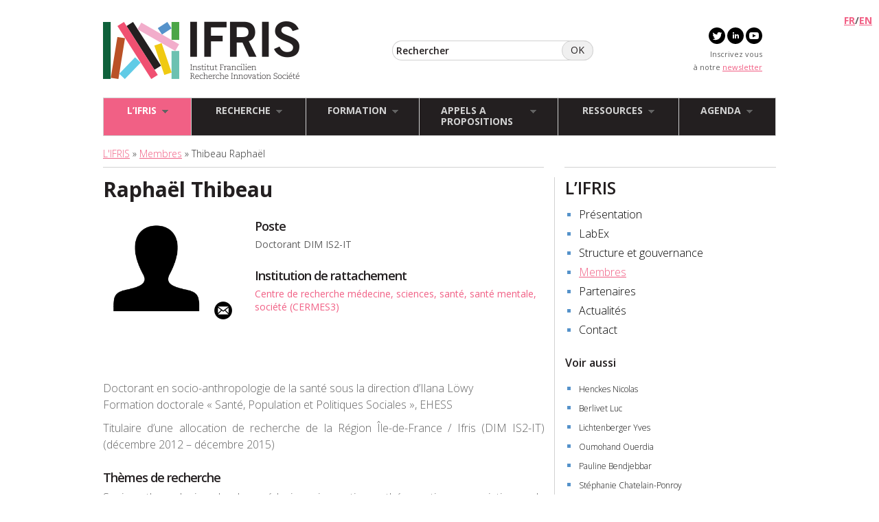

--- FILE ---
content_type: text/html; charset=UTF-8
request_url: https://ifris.org/membre/thibeau-raphael/
body_size: 9579
content:
<!DOCTYPE html>
<!--[if lt IE 7 ]> <html dir="ltr" lang="fr-FR" class="no-js ie6"> <![endif]-->
<!--[if IE 7 ]>    <html dir="ltr" lang="fr-FR" class="no-js ie7"> <![endif]-->
<!--[if IE 8 ]>    <html dir="ltr" lang="fr-FR" class="no-js ie8"> <![endif]-->
<!--[if IE 9 ]>    <html dir="ltr" lang="fr-FR" class="no-js ie9"> <![endif]-->
<!--[if (gt IE 9)|!(IE)]><!-->
<html dir="ptr" lang="lang="fr-FR"" class="no-js"> <!--<![endif]-->

<head>
	<meta charset="UTF-8">
	<title>Thibeau Raphaël - L&#039;IFRISL&#039;IFRIS</title>
	<meta name="description" content="Thibeau Raphaël" />
	<link rel="profile" href="http://gmpg.org/xfn/11" />
	<!--[if lt IE 9]><script src="https://ifris.org/wp-content/themes/ifris/js/html5shiv.js"></script><![endif]-->
	<meta name='robots' content='max-image-preview:large' />
<link rel="alternate" hreflang="fr" href="https://ifris.org/membre/thibeau-raphael/" />
<link rel="alternate" hreflang="en" href="https://ifris.org/en/membre/thibeau-raphael-2/" />

<!-- This site is optimized with the Yoast SEO plugin v12.9.1 - https://yoast.com/wordpress/plugins/seo/ -->
<meta name="robots" content="max-snippet:-1, max-image-preview:large, max-video-preview:-1"/>
<link rel="canonical" href="https://ifris.org/membre/thibeau-raphael/" />
<meta property="og:locale" content="fr_FR" />
<meta property="og:type" content="article" />
<meta property="og:title" content="Thibeau Raphaël - L&#039;IFRIS" />
<meta property="og:description" content="Doctorant en socio-anthropologie de la santé sous la direction d’Ilana Löwy Formation doctorale « Santé, Population et Politiques Sociales », EHESS Titulaire d’une allocation de recherche de la Région Île-de-France / Ifris (DIM IS2-IT) (décembre 2012 &#8211; décembre 2015) Thèmes de recherche Socio-anthropologie de la médecine, innovations thérapeutiques, variations du développement sexuel, bioéthique. Thèse en cours Innovations &hellip;" />
<meta property="og:url" content="https://ifris.org/membre/thibeau-raphael/" />
<meta property="og:site_name" content="L&#039;IFRIS" />
<meta name="twitter:card" content="summary_large_image" />
<meta name="twitter:description" content="Doctorant en socio-anthropologie de la santé sous la direction d’Ilana Löwy Formation doctorale « Santé, Population et Politiques Sociales », EHESS Titulaire d’une allocation de recherche de la Région Île-de-France / Ifris (DIM IS2-IT) (décembre 2012 &#8211; décembre 2015) Thèmes de recherche Socio-anthropologie de la médecine, innovations thérapeutiques, variations du développement sexuel, bioéthique. Thèse en cours Innovations [&hellip;]" />
<meta name="twitter:title" content="Thibeau Raphaël - L&#039;IFRIS" />
<script type='application/ld+json' class='yoast-schema-graph yoast-schema-graph--main'>{"@context":"https://schema.org","@graph":[{"@type":"WebSite","@id":"https://ifris.org/#website","url":"https://ifris.org/","name":"L&#039;IFRIS","description":"Institut Francilien Recherche Innovation Soci\u00e9t\u00e9","potentialAction":{"@type":"SearchAction","target":"https://ifris.org/?s={search_term_string}","query-input":"required name=search_term_string"}},{"@type":"WebPage","@id":"https://ifris.org/membre/thibeau-raphael/#webpage","url":"https://ifris.org/membre/thibeau-raphael/","inLanguage":"fr-FR","name":"Thibeau Rapha\u00ebl - L&#039;IFRIS","isPartOf":{"@id":"https://ifris.org/#website"},"datePublished":"2014-07-04T14:33:11+00:00","dateModified":"2016-08-25T08:52:39+00:00"}]}</script>
<!-- / Yoast SEO plugin. -->

<link rel='dns-prefetch' href='//s.w.org' />
<link rel='stylesheet' id='wp-block-library-css'  href='https://ifris.org/wp-includes/css/dist/block-library/style.min.css?ver=537b2718b9f70ecbce930c591e1f00e3' type='text/css' media='all' />
<style id='global-styles-inline-css' type='text/css'>
body{--wp--preset--color--black: #000000;--wp--preset--color--cyan-bluish-gray: #abb8c3;--wp--preset--color--white: #ffffff;--wp--preset--color--pale-pink: #f78da7;--wp--preset--color--vivid-red: #cf2e2e;--wp--preset--color--luminous-vivid-orange: #ff6900;--wp--preset--color--luminous-vivid-amber: #fcb900;--wp--preset--color--light-green-cyan: #7bdcb5;--wp--preset--color--vivid-green-cyan: #00d084;--wp--preset--color--pale-cyan-blue: #8ed1fc;--wp--preset--color--vivid-cyan-blue: #0693e3;--wp--preset--color--vivid-purple: #9b51e0;--wp--preset--gradient--vivid-cyan-blue-to-vivid-purple: linear-gradient(135deg,rgba(6,147,227,1) 0%,rgb(155,81,224) 100%);--wp--preset--gradient--light-green-cyan-to-vivid-green-cyan: linear-gradient(135deg,rgb(122,220,180) 0%,rgb(0,208,130) 100%);--wp--preset--gradient--luminous-vivid-amber-to-luminous-vivid-orange: linear-gradient(135deg,rgba(252,185,0,1) 0%,rgba(255,105,0,1) 100%);--wp--preset--gradient--luminous-vivid-orange-to-vivid-red: linear-gradient(135deg,rgba(255,105,0,1) 0%,rgb(207,46,46) 100%);--wp--preset--gradient--very-light-gray-to-cyan-bluish-gray: linear-gradient(135deg,rgb(238,238,238) 0%,rgb(169,184,195) 100%);--wp--preset--gradient--cool-to-warm-spectrum: linear-gradient(135deg,rgb(74,234,220) 0%,rgb(151,120,209) 20%,rgb(207,42,186) 40%,rgb(238,44,130) 60%,rgb(251,105,98) 80%,rgb(254,248,76) 100%);--wp--preset--gradient--blush-light-purple: linear-gradient(135deg,rgb(255,206,236) 0%,rgb(152,150,240) 100%);--wp--preset--gradient--blush-bordeaux: linear-gradient(135deg,rgb(254,205,165) 0%,rgb(254,45,45) 50%,rgb(107,0,62) 100%);--wp--preset--gradient--luminous-dusk: linear-gradient(135deg,rgb(255,203,112) 0%,rgb(199,81,192) 50%,rgb(65,88,208) 100%);--wp--preset--gradient--pale-ocean: linear-gradient(135deg,rgb(255,245,203) 0%,rgb(182,227,212) 50%,rgb(51,167,181) 100%);--wp--preset--gradient--electric-grass: linear-gradient(135deg,rgb(202,248,128) 0%,rgb(113,206,126) 100%);--wp--preset--gradient--midnight: linear-gradient(135deg,rgb(2,3,129) 0%,rgb(40,116,252) 100%);--wp--preset--duotone--dark-grayscale: url('#wp-duotone-dark-grayscale');--wp--preset--duotone--grayscale: url('#wp-duotone-grayscale');--wp--preset--duotone--purple-yellow: url('#wp-duotone-purple-yellow');--wp--preset--duotone--blue-red: url('#wp-duotone-blue-red');--wp--preset--duotone--midnight: url('#wp-duotone-midnight');--wp--preset--duotone--magenta-yellow: url('#wp-duotone-magenta-yellow');--wp--preset--duotone--purple-green: url('#wp-duotone-purple-green');--wp--preset--duotone--blue-orange: url('#wp-duotone-blue-orange');--wp--preset--font-size--small: 13px;--wp--preset--font-size--medium: 20px;--wp--preset--font-size--large: 36px;--wp--preset--font-size--x-large: 42px;}.has-black-color{color: var(--wp--preset--color--black) !important;}.has-cyan-bluish-gray-color{color: var(--wp--preset--color--cyan-bluish-gray) !important;}.has-white-color{color: var(--wp--preset--color--white) !important;}.has-pale-pink-color{color: var(--wp--preset--color--pale-pink) !important;}.has-vivid-red-color{color: var(--wp--preset--color--vivid-red) !important;}.has-luminous-vivid-orange-color{color: var(--wp--preset--color--luminous-vivid-orange) !important;}.has-luminous-vivid-amber-color{color: var(--wp--preset--color--luminous-vivid-amber) !important;}.has-light-green-cyan-color{color: var(--wp--preset--color--light-green-cyan) !important;}.has-vivid-green-cyan-color{color: var(--wp--preset--color--vivid-green-cyan) !important;}.has-pale-cyan-blue-color{color: var(--wp--preset--color--pale-cyan-blue) !important;}.has-vivid-cyan-blue-color{color: var(--wp--preset--color--vivid-cyan-blue) !important;}.has-vivid-purple-color{color: var(--wp--preset--color--vivid-purple) !important;}.has-black-background-color{background-color: var(--wp--preset--color--black) !important;}.has-cyan-bluish-gray-background-color{background-color: var(--wp--preset--color--cyan-bluish-gray) !important;}.has-white-background-color{background-color: var(--wp--preset--color--white) !important;}.has-pale-pink-background-color{background-color: var(--wp--preset--color--pale-pink) !important;}.has-vivid-red-background-color{background-color: var(--wp--preset--color--vivid-red) !important;}.has-luminous-vivid-orange-background-color{background-color: var(--wp--preset--color--luminous-vivid-orange) !important;}.has-luminous-vivid-amber-background-color{background-color: var(--wp--preset--color--luminous-vivid-amber) !important;}.has-light-green-cyan-background-color{background-color: var(--wp--preset--color--light-green-cyan) !important;}.has-vivid-green-cyan-background-color{background-color: var(--wp--preset--color--vivid-green-cyan) !important;}.has-pale-cyan-blue-background-color{background-color: var(--wp--preset--color--pale-cyan-blue) !important;}.has-vivid-cyan-blue-background-color{background-color: var(--wp--preset--color--vivid-cyan-blue) !important;}.has-vivid-purple-background-color{background-color: var(--wp--preset--color--vivid-purple) !important;}.has-black-border-color{border-color: var(--wp--preset--color--black) !important;}.has-cyan-bluish-gray-border-color{border-color: var(--wp--preset--color--cyan-bluish-gray) !important;}.has-white-border-color{border-color: var(--wp--preset--color--white) !important;}.has-pale-pink-border-color{border-color: var(--wp--preset--color--pale-pink) !important;}.has-vivid-red-border-color{border-color: var(--wp--preset--color--vivid-red) !important;}.has-luminous-vivid-orange-border-color{border-color: var(--wp--preset--color--luminous-vivid-orange) !important;}.has-luminous-vivid-amber-border-color{border-color: var(--wp--preset--color--luminous-vivid-amber) !important;}.has-light-green-cyan-border-color{border-color: var(--wp--preset--color--light-green-cyan) !important;}.has-vivid-green-cyan-border-color{border-color: var(--wp--preset--color--vivid-green-cyan) !important;}.has-pale-cyan-blue-border-color{border-color: var(--wp--preset--color--pale-cyan-blue) !important;}.has-vivid-cyan-blue-border-color{border-color: var(--wp--preset--color--vivid-cyan-blue) !important;}.has-vivid-purple-border-color{border-color: var(--wp--preset--color--vivid-purple) !important;}.has-vivid-cyan-blue-to-vivid-purple-gradient-background{background: var(--wp--preset--gradient--vivid-cyan-blue-to-vivid-purple) !important;}.has-light-green-cyan-to-vivid-green-cyan-gradient-background{background: var(--wp--preset--gradient--light-green-cyan-to-vivid-green-cyan) !important;}.has-luminous-vivid-amber-to-luminous-vivid-orange-gradient-background{background: var(--wp--preset--gradient--luminous-vivid-amber-to-luminous-vivid-orange) !important;}.has-luminous-vivid-orange-to-vivid-red-gradient-background{background: var(--wp--preset--gradient--luminous-vivid-orange-to-vivid-red) !important;}.has-very-light-gray-to-cyan-bluish-gray-gradient-background{background: var(--wp--preset--gradient--very-light-gray-to-cyan-bluish-gray) !important;}.has-cool-to-warm-spectrum-gradient-background{background: var(--wp--preset--gradient--cool-to-warm-spectrum) !important;}.has-blush-light-purple-gradient-background{background: var(--wp--preset--gradient--blush-light-purple) !important;}.has-blush-bordeaux-gradient-background{background: var(--wp--preset--gradient--blush-bordeaux) !important;}.has-luminous-dusk-gradient-background{background: var(--wp--preset--gradient--luminous-dusk) !important;}.has-pale-ocean-gradient-background{background: var(--wp--preset--gradient--pale-ocean) !important;}.has-electric-grass-gradient-background{background: var(--wp--preset--gradient--electric-grass) !important;}.has-midnight-gradient-background{background: var(--wp--preset--gradient--midnight) !important;}.has-small-font-size{font-size: var(--wp--preset--font-size--small) !important;}.has-medium-font-size{font-size: var(--wp--preset--font-size--medium) !important;}.has-large-font-size{font-size: var(--wp--preset--font-size--large) !important;}.has-x-large-font-size{font-size: var(--wp--preset--font-size--x-large) !important;}
</style>
<link rel='stylesheet' id='wpml-cms-nav-css-css'  href='https://ifris.org/wp-content/plugins/wpml-cms-nav/res/css/navigation.css?ver=1.4.24' type='text/css' media='all' />
<link rel='stylesheet' id='cms-navigation-style-base-css'  href='https://ifris.org/wp-content/plugins/wpml-cms-nav/res/css/cms-navigation-base.css?ver=1.4.24' type='text/css' media='screen' />
<link rel='stylesheet' id='cms-navigation-style-css'  href='https://ifris.org/wp-content/plugins/wpml-cms-nav/res/css/cms-navigation.css?ver=1.4.24' type='text/css' media='screen' />
<link rel='stylesheet' id='wp-pagenavi-css'  href='https://ifris.org/wp-content/plugins/wp-pagenavi/pagenavi-css.css?ver=2.70' type='text/css' media='all' />
<script type='text/javascript' src='//ifris.org/wp-content/plugins/sitepress-multilingual-cms/templates/language-switchers/legacy-dropdown/script.js?ver=1' id='wpml-legacy-dropdown-0-js'></script>
<script type='text/javascript' src='https://ifris.org/wp-includes/js/jquery/jquery.min.js?ver=3.6.0' id='jquery-core-js'></script>
<script type='text/javascript' src='https://ifris.org/wp-includes/js/jquery/jquery-migrate.min.js?ver=3.3.2' id='jquery-migrate-js'></script>
<link rel="https://api.w.org/" href="https://ifris.org/wp-json/" /><link rel="EditURI" type="application/rsd+xml" title="RSD" href="https://ifris.org/xmlrpc.php?rsd" />
<link rel='shortlink' href='https://ifris.org/?p=3728' />
<link rel="alternate" type="application/json+oembed" href="https://ifris.org/wp-json/oembed/1.0/embed?url=https%3A%2F%2Fifris.org%2Fmembre%2Fthibeau-raphael%2F" />
<link rel="alternate" type="text/xml+oembed" href="https://ifris.org/wp-json/oembed/1.0/embed?url=https%3A%2F%2Fifris.org%2Fmembre%2Fthibeau-raphael%2F&#038;format=xml" />
<meta name="generator" content="WPML ver:4.2.6 stt:1,4;" />
	<link media="all" rel="stylesheet" href="https://ifris.org/wp-content/themes/ifris/style.css">
	<link href='https://fonts.googleapis.com/css?family=Open+Sans:400,300italic,400italic,600,700,600italic,700italic,800,300' rel='stylesheet' type='text/css'>
	<script src="https://ifris.org/wp-content/themes/ifris/js/jquery.main.js"></script>
	<script src="https://ifris.org/wp-content/themes/ifris/js/responsiveslide.js"></script>
	<style type="text/css">
		.logo {
			background: url(https://ifris.org/wp-content/themes/ifris/images/logo_fr.png) no-repeat;
		}
	</style>

	<link rel="icon" href="https://ifris.org/wp-content/themes/ifris/images/favicon.png" type="image/png" />
	<meta name="google-site-verification" content="sj8uDgNO7OkxJpwKHz830M7Ht5s7J7PN_lDn5IyBxXI" />

</head>

<body>
	<div id="wrapper">
		<header id="header" role="banner">
			<div class="header-holder">

				<h1 class="logo">
					<a href="https://ifris.org">IFRIS - Institut Francilien Recherche Innovation Société</a>
				</h1>


				<form action="/" class="search-form">
					<fieldset>
						<div class="row">
							<input type="search" placeholder="Rechercher" name="s">
							<input type="hidden" name="lang" value="fr" />
							<input type="submit" value="ok">
						</div>
					</fieldset>
				</form>





				<div class="social">

					<a href="//twitter.com/_IFRIS"><svg xmlns="http://www.w3.org/2000/svg" width="24" height="24" viewBox="0 0 24 24">
							<path d="M12 0c-6.627 0-12 5.373-12 12s5.373 12 12 12 12-5.373 12-12-5.373-12-12-12zm6.066 9.645c.183 4.04-2.83 8.544-8.164 8.544-1.622 0-3.131-.476-4.402-1.291 1.524.18 3.045-.244 4.252-1.189-1.256-.023-2.317-.854-2.684-1.995.451.086.895.061 1.298-.049-1.381-.278-2.335-1.522-2.304-2.853.388.215.83.344 1.301.359-1.279-.855-1.641-2.544-.889-3.835 1.416 1.738 3.533 2.881 5.92 3.001-.419-1.796.944-3.527 2.799-3.527.825 0 1.572.349 2.096.907.654-.128 1.27-.368 1.824-.697-.215.671-.67 1.233-1.263 1.589.581-.07 1.135-.224 1.649-.453-.384.578-.87 1.084-1.433 1.489z" />
						</svg></a>

					<a href="//linkedin.com/company/ifris-institut-francilien-recherche-innovation-soci%C3%A9t%C3%A9/"><svg xmlns="http://www.w3.org/2000/svg" width="24" height="24" viewBox="0 0 24 24">
							<path d="M12 0c-6.627 0-12 5.373-12 12s5.373 12 12 12 12-5.373 12-12-5.373-12-12-12zm-2 16h-2v-6h2v6zm-1-6.891c-.607 0-1.1-.496-1.1-1.109 0-.612.492-1.109 1.1-1.109s1.1.497 1.1 1.109c0 .613-.493 1.109-1.1 1.109zm8 6.891h-1.998v-2.861c0-1.881-2.002-1.722-2.002 0v2.861h-2v-6h2v1.093c.872-1.616 4-1.736 4 1.548v3.359z" />
						</svg></a>

					<a href="//youtube.com/channel/UC0ooGxpP6wKJ_XaZrzGEkkQ"><svg xmlns="http://www.w3.org/2000/svg" width="24" height="24" viewBox="0 0 24 24">
							<path d="M12 0c-6.627 0-12 5.373-12 12s5.373 12 12 12 12-5.373 12-12-5.373-12-12-12zm4.441 16.892c-2.102.144-6.784.144-8.883 0-2.276-.156-2.541-1.27-2.558-4.892.017-3.629.285-4.736 2.558-4.892 2.099-.144 6.782-.144 8.883 0 2.277.156 2.541 1.27 2.559 4.892-.018 3.629-.285 4.736-2.559 4.892zm-6.441-7.234l4.917 2.338-4.917 2.346v-4.684z" />
						</svg></a>

					<br />Inscrivez vous <br />à notre <a href="javascript:;" onclick="jQuery('html,body').animate({scrollTop: jQuery('#mc_embed_signup').offset().top-40}, 'slow');">newsletter</a>

				</div>








				<ul class="language-list" style="position:fixed;top:10px;right:10px">

					<a href="/">FR</a>/<a href="/en">EN</a>				</ul>





			</div>
			
			<nav class="nav-holder" role="navigation"><ul id="nav" class=""><li id='menu-item-35'  class="menu-item menu-item-type-custom menu-item-object-custom menu-item-has-children current-menu-ancestor current-menu-parent"><a  href="#"><span>L&rsquo;IFRIS</span><img src="https://ifris.org/wp-content/themes/ifris/images/bg-nav.png" width="9" height="5" alt=""></a>
<ul class="sub-menu">
<li id='menu-item-57'  class="menu-item menu-item-type-post_type menu-item-object-page"><a  href="https://ifris.org/presentation/">Présentation</a></li>
<li id='menu-item-129'  class="menu-item menu-item-type-post_type menu-item-object-page"><a  href="https://ifris.org/labex/">LabEx</a></li>
<li id='menu-item-126'  class="menu-item menu-item-type-post_type menu-item-object-page"><a  href="https://ifris.org/structure-et-gouvernance/">Structure et gouvernance</a></li>
<li id='menu-item-243'  class="menu-item menu-item-type-custom menu-item-object-custom current-menu-item"><a  href="/membres">Membres</a></li>
<li id='menu-item-559'  class="menu-item menu-item-type-custom menu-item-object-custom"><a  href="/fiches/partenaires/">Partenaires</a></li>
<li id='menu-item-208'  class="menu-item menu-item-type-custom menu-item-object-custom"><a  href="/actualites/">Actualités</a></li>
<li id='menu-item-124'  class="menu-item menu-item-type-post_type menu-item-object-page"><a  href="https://ifris.org/contact/">Contact</a></li>
</ul>
</li>
<li id='menu-item-36'  class="menu-item menu-item-type-custom menu-item-object-custom menu-item-has-children"><a  href="#"><span>RECHERCHE</span><img src="https://ifris.org/wp-content/themes/ifris/images/bg-nav.png" width="9" height="5" alt=""></a>
<ul class="sub-menu">
<li id='menu-item-277'  class="menu-item menu-item-type-post_type menu-item-object-page"><a  href="https://ifris.org/orientations-de-recherche-strategique/">Orientations de recherche stratégique</a></li>
<li id='menu-item-302'  class="menu-item menu-item-type-custom menu-item-object-custom"><a  href="/recherches/projets-de-recherche/">Projets de recherche</a></li>
<li id='menu-item-276'  class="menu-item menu-item-type-post_type menu-item-object-page"><a  href="https://ifris.org/plateforme-digitale-cortext/">Plateforme digitale CorTexT de l’unité LISIS</a></li>
<li id='menu-item-305'  class="menu-item menu-item-type-custom menu-item-object-custom"><a  href="/recherches/seminaires-de-recherche/">Séminaires de recherche</a></li>
</ul>
</li>
<li id='menu-item-37'  class="menu-item menu-item-type-custom menu-item-object-custom menu-item-has-children"><a  href="#"><span>FORMATION</span><img src="https://ifris.org/wp-content/themes/ifris/images/bg-nav.png" width="9" height="5" alt=""></a>
<ul class="sub-menu">
<li id='menu-item-290'  class="menu-item menu-item-type-post_type menu-item-object-page"><a  href="https://ifris.org/la-formation-a-lifris/">La formation à l&rsquo;IFRIS</a></li>
<li id='menu-item-7364'  class="menu-item menu-item-type-post_type menu-item-object-page"><a  href="https://ifris.org/ecole-doctorale/">Ecole thématique doctorale 2024</a></li>
<li id='menu-item-288'  class="menu-item menu-item-type-post_type menu-item-object-page"><a  href="https://ifris.org/les-masters/">Masters</a></li>
<li id='menu-item-317'  class="menu-item menu-item-type-custom menu-item-object-custom"><a  href="/theses/">Doctorats</a></li>
<li id='menu-item-523'  class="menu-item menu-item-type-custom menu-item-object-custom"><a  href="/appels/circulation-jeunes-chercheurs/">Circulation jeunes chercheurs</a></li>
</ul>
</li>
<li id='menu-item-38'  class="menu-item menu-item-type-custom menu-item-object-custom menu-item-has-children"><a  href="#"><span>APPELS A PROPOSITIONS</span><img src="https://ifris.org/wp-content/themes/ifris/images/bg-nav.png" width="9" height="5" alt=""></a>
<ul class="sub-menu">
<li id='menu-item-348'  class="menu-item menu-item-type-custom menu-item-object-custom"><a  href="/appel/appel-projets-de-recherches-exploratoires">Projets de recherches exploratoires</a></li>
<li id='menu-item-349'  class="menu-item menu-item-type-custom menu-item-object-custom"><a  href="/appel/appel-permanent-a-seminaires-colloques-et-tables-rondes">Projets de séminaires de recherche</a></li>
<li id='menu-item-9127'  class="menu-item menu-item-type-post_type menu-item-object-appel"><a  href="https://ifris.org/appel/appel-manifestations-scientifiques/">Manifestations scientifiques</a></li>
<li id='menu-item-350'  class="menu-item menu-item-type-custom menu-item-object-custom"><a  href="/appels/bourses-doctorales">Bourses doctorales</a></li>
<li id='menu-item-351'  class="menu-item menu-item-type-custom menu-item-object-custom"><a  href="/appels/bourses-post-doctorales">Bourses post-doctorales</a></li>
<li id='menu-item-9153'  class="menu-item menu-item-type-post_type menu-item-object-appel"><a  href="https://ifris.org/appel/soutien-pour-la-participation-a-des-conferences-internationales/">Participation à des conférences internationales</a></li>
<li id='menu-item-9159'  class="menu-item menu-item-type-post_type menu-item-object-appel"><a  href="https://ifris.org/appel/ateliers-internationaux-de-formation-par-la-recherche/">Atelier d’écriture collective</a></li>
<li id='menu-item-354'  class="menu-item menu-item-type-custom menu-item-object-custom"><a  href="/appels/autres">Autres appels</a></li>
</ul>
</li>
<li id='menu-item-40'  class="menu-item menu-item-type-custom menu-item-object-custom menu-item-has-children"><a  href="#"><span>RESSOURCES</span><img src="https://ifris.org/wp-content/themes/ifris/images/bg-nav.png" width="9" height="5" alt=""></a>
<ul class="sub-menu">
<li id='menu-item-9230'  class="menu-item menu-item-type-custom menu-item-object-custom"><a  title="Les matinales" href="/agendas/matinales">Les matinales</a></li>
<li id='menu-item-9794'  class="menu-item menu-item-type-custom menu-item-object-custom"><a  href="/notes">Notes de recherche</a></li>
<li id='menu-item-561'  class="menu-item menu-item-type-custom menu-item-object-custom"><a  href="/fiches/sites-des-equipes-de-lifris">Sites des équipes de l&rsquo;Ifris</a></li>
</ul>
</li>
<li id='menu-item-41'  class="menu-item menu-item-type-custom menu-item-object-custom menu-item-has-children"><a  href="#"><span>AGENDA</span><img src="https://ifris.org/wp-content/themes/ifris/images/bg-nav.png" width="9" height="5" alt=""></a>
<ul class="sub-menu">
<li id='menu-item-575'  class="menu-item menu-item-type-custom menu-item-object-custom"><a  href="/agendas">Evénements à venir</a></li>
<li id='menu-item-576'  class="menu-item menu-item-type-custom menu-item-object-custom"><a  href="/agendas/past">Evénements passés</a></li>
</ul>
</li>
</ul></nav>
		</header>

		<div id="breadcrumb" class="menu" style="max-width:650px"><a href="https://ifris.org">L&#039;IFRIS</a> » <a href="/membres">Membres</a> » Thibeau Raphaël</div>

<div id="main">

	<section id="content" class="same-height">
		<div class="content-page">

			
				<article id="post-3728">


					<header class="entry-header">
						<h2>Raphaël Thibeau</h2>
					</header><!-- .entry-header -->

					<div class="entry-content">

						<div class="alignleft">
							<img src="/wp-content/themes/ifris/images/user-icon.png"  width="155" />

							
							

							<a target="_blank" href="mailto:at.raphael@orange.fr"><img src="https://ifris.org/wp-content/themes/ifris/images/email-icon.png" width="32" /></a>
							

						</div>

						<h3 style="margin-bottom:0px">Poste </h3>
						Doctorant DIM IS2-IT

						<h3 style="margin-bottom:0px">Institution de rattachement </h3>
																			<a href="http://ifris.org/?post_type=fiche&#038;p=1049">Centre de recherche médecine, sciences, santé, santé mentale, société (CERMES3) </a>
						

						<hr style="border:none;margin-bottom:90px" />

						<p style="text-align: justify">Doctorant en socio-anthropologie de la santé sous la direction d’Ilana Löwy<br />
Formation doctorale « Santé, Population et Politiques Sociales », EHESS</p>
<p style="text-align: justify">Titulaire d’une allocation de recherche de la Région Île-de-France / Ifris (DIM IS2-IT) (décembre 2012 &#8211; décembre 2015)</p>
<h3 style="text-align: justify"><b>Thèmes de recherche</b></h3>
<p style="text-align: justify">Socio-anthropologie de la médecine, innovations thérapeutiques, variations du développement sexuel, bioéthique.</p>
<h3 style="text-align: justify"><b>Thèse en cours</b></h3>
<p style="text-align: justify"><em><b>Innovations thérapeutiques, entre dimension technique et sociale de la médecine, entre expertise médicale et implication des patients. La prise en charge des variations du développement sexuel</b></em><b> </b></p>
<p style="text-align: justify">Projet de recherche : les innovations thérapeutiques et leur impact sur les prises en charges médicales des variations du développement sexuel (conditions de personnes nées avec des organes génitaux externes, des gonades et/ou un caryotype variant par rapport aux normes sociales définissant les corps femelles et mâles). Il s’agit d’observer comment les innovations techniques et sociales se développent et transforment les prises en charge, et si elles se traduisent par un changement dans les attentes et la satisfaction des patients.<br />
Une recherche socio-anthropologique sera menée dans trois contextes nationaux dans une perspective comparative (terrains pressentis : France, Suisse, Serbie). Dans le contexte français et serbe, la question des améliorations techniques semble centrale. Pour l’équipe médicale suisse, c’est la voix des patients et des associations réclamant la non-intervention qui semble surtout avoir guidé l’innovation. Dans chacun de ces cas, on constate la dimension expérimentale des pratiques, dont le but est toujours d’améliorer la condition du patient bien qu’elles suivent des voies parfois divergentes.<br />
Ces évolutions posent des enjeux intimes et sociaux pour les patients et leurs familles, mais également des enjeux éthiques pour les praticiens, qui privilégient des dynamiques d’innovations thérapeutiques dans l’intérêt du patient plus ou moins rapides, plus ou moins radicales, et favorisant plus ou moins la communication entre expertise technique et expertise sociale, entre expérience clinique et expérience intime. Ces différentes approches soulèvent la question des rapports entre expertise médicale et contrôle des corps / des identités, des mécanismes de l’innovation thérapeutique face à des demandes sociales, et la modulation de ces demandes en fonction de l’offre technique.</p>
<h3 style="text-align: justify"><b>Parcours universitaire</b></h3>
<ul style="text-align: justify">
<li>2011-2012 : Master 2 de Sciences sociales « Santé, Population et Politiques Sociales », EHESS (Paris), mention Très Bien. Directrice de mémoire : Ilana Löwy. Sujet : « Le corps médical face aux corps intersexués – Etude du « Centre national de référence des maladies rares du développement sexuel »</li>
<li>2010-2011 : Master 1 de Sciences sociales « Santé, Population et Politiques Sociales », EHESS (Paris)</li>
<li>2009-2010 : Licence de Sociologie (mineure Anthropologie), université Paris 8 (Saint-Denis), mention Très Bien</li>
</ul>


						<!-- Attachements -->
		




											</div><!-- .entry-content -->
					<footer class="entry-meta">
						<div style="position:fixed;top:10px;left:10px;"></div>
					</footer><!-- .entry-meta -->
				</article><!-- #post-3728 -->

			
		</div>
	</section>

	<aside id="sidebar" class="same-height">
<ul id="sidebarnav" class=""><li id="menu-item-35" class="menu-item menu-item-type-custom menu-item-object-custom menu-item-has-children menu-item-35 current-menu-ancestor current-menu-parent"><a href="#">L&rsquo;IFRIS</a>
<ul class="sub-menu">
	<li id="menu-item-57" class="menu-item menu-item-type-post_type menu-item-object-page menu-item-57"><a href="https://ifris.org/presentation/">Présentation</a></li>
	<li id="menu-item-129" class="menu-item menu-item-type-post_type menu-item-object-page menu-item-129"><a href="https://ifris.org/labex/">LabEx</a></li>
	<li id="menu-item-126" class="menu-item menu-item-type-post_type menu-item-object-page menu-item-126"><a href="https://ifris.org/structure-et-gouvernance/">Structure et gouvernance</a></li>
	<li id="menu-item-243" class="menu-item menu-item-type-custom menu-item-object-custom menu-item-243 current-menu-item"><a href="/membres">Membres</a></li>
	<li id="menu-item-559" class="menu-item menu-item-type-custom menu-item-object-custom menu-item-559"><a href="/fiches/partenaires/">Partenaires</a></li>
	<li id="menu-item-208" class="menu-item menu-item-type-custom menu-item-object-custom menu-item-208"><a href="/actualites/">Actualités</a></li>
	<li id="menu-item-124" class="menu-item menu-item-type-post_type menu-item-object-page menu-item-124"><a href="https://ifris.org/contact/">Contact</a></li>
</ul>
</li>
</ul>

<ul id="sidebarnav">
<li  style="margin-top:20px;clear:both">
<a href="#" style="font-size:16px">Voir aussi</a>
<ul class="sub-menu">
	<li><a style="font-size:12px;" href="https://ifris.org/membre/henckes-nicolas/">Henckes Nicolas</a></li>
	<li><a style="font-size:12px;" href="https://ifris.org/membre/berlivet-luc/">Berlivet Luc</a></li>
	<li><a style="font-size:12px;" href="https://ifris.org/membre/lichtenberger-yves/">Lichtenberger Yves</a></li>
	<li><a style="font-size:12px;" href="https://ifris.org/membre/oumohand-ouerdia-2/">Oumohand Ouerdia</a></li>
	<li><a style="font-size:12px;" href="https://ifris.org/membre/pauline-bendjebbar/">Pauline Bendjebbar</a></li>
	<li><a style="font-size:12px;" href="https://ifris.org/membre/stephanie-chatelain-ponroy/">Stéphanie Chatelain-Ponroy</a></li>
	<li><a style="font-size:12px;" href="https://ifris.org/membre/ughetto-pascal/">Ughetto Pascal</a></li>
	<li><a style="font-size:12px;" href="https://ifris.org/membre/guennif-samira/">Guennif Samira</a></li>
	<li><a style="font-size:12px;" href="https://ifris.org/membre/coutinet-nathalie-2/">Coutinet Nathalie</a></li>
	<li><a style="font-size:12px;" href="https://ifris.org/membre/lidia-chavinskaia/">Lidia Chavinskaia</a></li>
</ul>
</li>
</ul>






</aside>

	<span class="bg-top"></span>
	<span class="bg-bottom"></span>

</div><!-- eof#main -->
			





			

				<footer id="footer">

					<article class="same-height carte">
						<!--	<iframe
	  width="100%"
	  height="450"
	  frameborder="0" style="border:0"
	  src="https://www.google.com/maps/embed/v1/place?key=AIzaSyAo8d9y1KG0NynYBBmtnBY2eXsblj0i3_I
	    &q=5, boulevard Descartes Champs-sur-Marne 77454 MARNE-LA-VALLÉE&zoom=14" allowfullscreen>
	</iframe>
//-->

						<ul class="normal">
							<li class="footerlogo"><img src="https://ifris.org/wp-content/themes/ifris/images/logo1_N_sans_tagline.png" style="width:150px" /></li>

							<li class="fat">Institut Francilien Recherche, Innovation et Société</li>
							<li class="fat">Université Paris-Est Marne-la-Vallée</li>
							<li>Cité Descartes</li>
							<li>5, boulevard Descartes</li>
							<li>Champs-sur-Marne</li>
							<li>77454 MARNE-LA-VALLÉE Cedex 02</li>
							<li>Téléphone : +33.(0)1.60.95.71.68</li>
							<li>Fax : +33.(0)1.60.95.72.38</li>
						</ul>




					</article>

					<article class="same-height">
						<ul class="sub-menu">
							<li class="section">L'IFRIS</li>

							<li><a href='/presentation/'>Présentation</a></li>

							<li><a href='/labex/'>LabEx</a></li>

							<li><a href='/structure-et-gouvernance/'>Structure et gouvernance</a></li>

							<li><a href='/membres'>Membres</a></li>

							<li><a href='/fiches/partenaires/'>Partenaires</a></li>

							<li><a href='/actualites/'>Actualités</a></li>

							<li><a href='/contact/'>Contact</a></li>

							<li class="section">RECHERCHE</li>

							<li><a href='/orientations-de-recherche-strategique/'>Orientations de recherche stratégique</a></li>

							<li><a href='/recherches/projets-de-recherche/'>Projets de recherche</a></li>

							<li><a href='/plateforme-digitale-cortext/'>Plateforme digitale CorTexT</a></li>

							<li><a href='/recherches/seminaires-de-recherche/'>Séminaires de recherche</a></li>

							<li class="section">FORMATION</li>

							<li><a href='/la-formation-a-lifris/'>La formation à l'IFRIS</a></li>

							<li><a href='/ecole-doctorale/'>Ecole thématique doctorale</a></li>

							<li><a href='/les-masters/'>Masters</a></li>

							<li><a href='/theses/'>Doctorats</a></li>

							<li><a href='/appels/circulation-jeunes-chercheurs/'>Circulation jeunes chercheurs</a></li>


							<li class="section">APPELS A PROPOSITIONS</li>

							<li><a href='/appel/appel-projets-de-recherches-exploratoires'>Projets de recherches exploratoires</a></li>

							<li><a href='/appel/appel-permanent-a-seminaires-colloques-et-tables-rondes'>Projets de séminaires de recherche</a></li>

							<li><a href='/appel/appel-manifestations-scientifiques/'>Manifestations scientifiques</a></li>

							<li><a href='/appels/bourses-doctorales'>Bourses doctorales</a></li>

							<li><a href='/appels/bourses-post-doctorales'>Bourses post-doctorales</a></li>

							<li><a href='/appel/soutien-pour-la-participation-a-des-conferences-internationales/'>Participation à des conférences internationales</a></li>

							<li><a href='/appel/ateliers-internationaux-de-formation-par-la-recherche/'>Ateliers internationaux de formation par la recherche</a></li>

							<li><a href='/appels/dim-is2-it'>Appels à propositions du DIM IS2-IT</a></li>

							<li><a href='/appels/autres'>Autres appels</a></li>



							<li class="section">RESSOURCES</li>

							<li><a href='/publications/'>Publications</a></li>

							<li><a href='/notes/'>Notes de recherche</a></li>

							<li><a href='/fiches/sites-des-equipes-de-lifris'>Sites des équipes de l'Ifris</a></li>

							<li><a href='/medias/'>L'IFRIS dans les médias</a></li>

							<li class="section">AGENDA</li>

							<li><a href='/agendas/matinales'>Les matinales</a></li>

							<li><a href='/agendas'>Evénements</a></li>

							<li><a href='/agendas/past'>Evénements passés</a></li>

						</ul>
					</article>

					<article class="same-height right">




						<!-- Begin MailChimp Signup Form -->
						<div id="mc_embed_signup">
							<form action="https://ifris.us8.list-manage.com/subscribe/post?u=7a01c7e62e5d7312e9cdb6fb1&amp;id=a9104e25db" method="post" id="mc-embedded-subscribe-form" name="mc-embedded-subscribe-form" class="validate" target="_blank" novalidate>
								<div id="mc_embed_signup_scroll">


									<ul class="sub-menu normal ">
										<li class="section">RECEVEZ NOS ACTUALITES</li>
									</ul>
									<div class="mc-field-group">
										<label for="mce-EMAIL">Email
										</label>
										<input type="email" value="" name="EMAIL" class="required email" id="mce-EMAIL">
									</div>
									<div class="mc-field-group">
										<label for="mce-FNAME">Prénom / First Name</label>
										<input type="text" value="" name="FNAME" class="" id="mce-FNAME">
									</div>
									<div class="mc-field-group">
										<label for="mce-LNAME">Nom / Last Name</label>
										<input type="text" value="" name="LNAME" class="" id="mce-LNAME">
									</div>
									<div id="mce-responses" class="clear">
										<div class="response" id="mce-error-response" style="display:none"></div>
										<div class="response" id="mce-success-response" style="display:none"></div>
									</div> <!-- real people should not fill this in and expect good things - do not remove this or risk form bot signups-->
									<div style="position: absolute; left: -5000px;" aria-hidden="true"><input type="text" name="b_7a01c7e62e5d7312e9cdb6fb1_a9104e25db" tabindex="-1" value=""></div>
									<div class="clear"><input type="submit" value="S'abonner" name="subscribe" id="mc-embedded-subscribe" class="button"></div>
								</div>
							</form>
						</div>

						<!--End mc_embed_signup-->



						<!--End mc_embed_signup-->





						Suivez nous <br />
						<a href="//twitter.com/_IFRIS"><svg xmlns="http://www.w3.org/2000/svg" width="24" height="24" viewBox="0 0 24 24">
								<path d="M12 0c-6.627 0-12 5.373-12 12s5.373 12 12 12 12-5.373 12-12-5.373-12-12-12zm6.066 9.645c.183 4.04-2.83 8.544-8.164 8.544-1.622 0-3.131-.476-4.402-1.291 1.524.18 3.045-.244 4.252-1.189-1.256-.023-2.317-.854-2.684-1.995.451.086.895.061 1.298-.049-1.381-.278-2.335-1.522-2.304-2.853.388.215.83.344 1.301.359-1.279-.855-1.641-2.544-.889-3.835 1.416 1.738 3.533 2.881 5.92 3.001-.419-1.796.944-3.527 2.799-3.527.825 0 1.572.349 2.096.907.654-.128 1.27-.368 1.824-.697-.215.671-.67 1.233-1.263 1.589.581-.07 1.135-.224 1.649-.453-.384.578-.87 1.084-1.433 1.489z" />
							</svg></a>

						<a href="//linkedin.com/company/ifris-institut-francilien-recherche-innovation-soci%C3%A9t%C3%A9/"><svg xmlns="http://www.w3.org/2000/svg" width="24" height="24" viewBox="0 0 24 24">
								<path d="M12 0c-6.627 0-12 5.373-12 12s5.373 12 12 12 12-5.373 12-12-5.373-12-12-12zm-2 16h-2v-6h2v6zm-1-6.891c-.607 0-1.1-.496-1.1-1.109 0-.612.492-1.109 1.1-1.109s1.1.497 1.1 1.109c0 .613-.493 1.109-1.1 1.109zm8 6.891h-1.998v-2.861c0-1.881-2.002-1.722-2.002 0v2.861h-2v-6h2v1.093c.872-1.616 4-1.736 4 1.548v3.359z" />
							</svg></a>

						<a href="//youtube.com/channel/UC0ooGxpP6wKJ_XaZrzGEkkQ"><svg xmlns="http://www.w3.org/2000/svg" width="24" height="24" viewBox="0 0 24 24">
								<path d="M12 0c-6.627 0-12 5.373-12 12s5.373 12 12 12 12-5.373 12-12-5.373-12-12-12zm4.441 16.892c-2.102.144-6.784.144-8.883 0-2.276-.156-2.541-1.27-2.558-4.892.017-3.629.285-4.736 2.558-4.892 2.099-.144 6.782-.144 8.883 0 2.277.156 2.541 1.27 2.559 4.892-.018 3.629-.285 4.736-2.559 4.892zm-6.441-7.234l4.917 2.338-4.917 2.346v-4.684z" />
							</svg></a>



						<ul class="sub-menu normal partenaires">
							<li class="section">NOS PARTENAIRES</li>
							<li><a href='http://koyre.ehess.fr/'>CAK</a></li>
							<li><a href='https://www.univ-paris13.fr/Tout/cepn/'>CEPN</a></li>
							<li><a href='http://www.cermes3.cnrs.fr/fr/'>Cermes 3</a></li>
							<li><a href='https://latts.fr/'>LATTS</a></li>
							<li><a href='http://ceped.org/'>CEPED</a></li>
							<li><a href='http://www.paloc.fr/index.php/en/'>PALOC</a></li>
							<li><a href='http://umr-lisis.fr/'>LISIS</a></li>
							<li><a href='http://lise-cnrs.cnam.fr/'>LISE</a></li>
							<li><a href='http://lirsa.cnam.fr/'>LIRSA</a></li>
							<li><a href='http://technique-societe.cnam.fr/'>HT2S</a></li>
						</ul>


					</article>

					<div class="credits">
						<div class="creditsR">réalisation <span style="text-decoration: underline; color: #f16085; border-bottom:0;cursor:pointer;">magicmorning</span> | <a href="https://www.orsal.fr" alt="ingénieur en informatique, développeur web freelance" title="Ingénieur en informatique, développeur web indépendant">orsal</a></div>
						<span>© IFRIS 2012 > 2026</span>
					</div>

				</footer>


						</div> <!-- eof#wrapper -->

			<div class="top">
				<a class="menubtn" href="javascript:;" onclick="jQuery('html,body').animate({scrollTop: jQuery('.header-holder').offset().top-40}, 'slow');">⬆️ </a>
			</div>



			<script type="text/javascript">
				var _gaq = _gaq || [];
				_gaq.push(['_setAccount', 'UA-37152129-1']);
				_gaq.push(['_trackPageview']);

				(function() {
					var ga = document.createElement('script');
					ga.type = 'text/javascript';
					ga.async = true;
					ga.src = ('https:' == document.location.protocol ? 'https://ssl' : 'http://www') + '.google-analytics.com/ga.js';
					var s = document.getElementsByTagName('script')[0];
					s.parentNode.insertBefore(ga, s);
				})();
			</script>


			</body>

			</html>

--- FILE ---
content_type: text/css
request_url: https://ifris.org/wp-content/themes/ifris/style.css
body_size: 4608
content:
/*
Theme Name:     Ifris
Theme URI:      https://ifris.org
Description:    Theme pour le site ifris.org migré en version PHP 7.x par <a href="https://www.orsal.fr">Guillaume Orsal</a>
Author:         MagicMorning
Author URI:     https://www.magicmorning.net

Version:        3.0

noir menu 231f20
bleu 5592ca
gris clair : 626262
rose : f16085

*/

/* http://meyerweb.com/eric/tools/css/reset/ 
   v2.0 | 20110126
   License: none (public domain)
*/
html, body, div, span, applet, object, iframe,
h1, h2, h3, h4, h5, h6, p, blockquote, pre,
a, abbr, acronym, address, big, cite, code,
del, dfn, em, img, ins, kbd, q, s, samp,
small, strike, strong, sub, sup, tt, var,
b, u, i, center,
dl, dt, dd, ol, ul, li,
fieldset, form, label, legend,
table, caption, tbody, tfoot, thead, tr, th, td,
article, aside, canvas, details, embed, 
figure, figcaption, footer, header, hgroup, 
menu, nav, output, ruby, section, summary,
time, mark, audio, video{
	margin:0;
	padding:0;
	border:0;
	font-size:100%;
	font:inherit;
	vertical-align:baseline;
}

/* HTML5 display-role reset for older browsers */
article, aside, details, figcaption, figure,
footer, header, hgroup, menu, nav, section{display:block;}
body{
	color:#626262;
	font:14px/19px 'Open Sans', sans-serif;
	background:#fff;
	min-width:990px;
}
ol, ul{list-style:none;}
blockquote, q{quotes:none;}
blockquote:before, blockquote:after,
q:before, q:after{
	content:'';
	content:none;
}
table{
	border-collapse:collapse;
	border-spacing:0;
}
a{
	text-decoration:underline;
	color:#f16085;
}
a:hover{text-decoration:none;}
input,
textarea,
select{
	font:100% 'Open Sans', sans-serif;
	vertical-align:middle;
	color:#231f20;
}

select{
	font:150% 'Open Sans', sans-serif;
	width: 100%;
	padding: 30px;
	margin-top: 5px
}

/* WRAPPER */

#wrapper{
	width:980px;
	padding:0 5px;
	margin:0 auto;
}
#header{
	padding:30px 0 0;
	margin:0 0 26px;
	position: relative
}

#breadcrumb{padding:0;margin-bottom: 10px;margin-top: -10px;font-weight: 300;color:#333}

.header-holder{
	overflow:hidden;
	margin:0 0 23px;
}
.logo{
	text-indent:-9999px;
	overflow:hidden;
	float:left;
	width:287px;
	height:89px;
	margin:0 134px 0 0;
}
.logo a{
	display:block;
	height:100%;
}
.search-form{
/* 	float:left; */
	margin:29px 0 0;
}
.search-form .row{
	float:left;
	border:solid #d1d1d1;
	border-width:1px 0 1px 1px;
	border-radius:14px;
	-moz-border-radius:14px;
	-webkit-border-radius:14px;
	position:relative;
}
.search-form input[type=search]{-webkit-appearance:none;}
.search-form input[type=search],
.search-form input[type=text]{
	float:left;
	font-weight:600;
	width:233px;
	height:17px;
	line-height:17px;
	padding:5px;
	background:none;
	border:0;
	box-sizing:inherit;
}
::-webkit-input-placeholder{color:#231f20;}
:-moz-placeholder{color:#231f20;}
.search-form input[type=submit]{
	float:left;
	text-transform:uppercase;
	min-width:46px;
	height:29px;
	border:1px solid #d1d1d1;
	background:#f0f0f0;
	cursor:pointer;
	padding:0 0 2px;
	margin:-1px 0 -1px 3px;
	border-radius:14px;
	-moz-border-radius:14px;
	-webkit-border-radius:14px;
	position:relative;
}
input[type=submit]:hover{cursor:pointer;}


.social{
	text-align: right;
	position: absolute;
	right:20px;
	top:40px;
	font-size: 11px
}



.language-list{
	padding-top: 10px;
	float:right;
	font-weight:700;
}

.nav-holder{
	background:#231f20;
	border:solid #d1d1d1;
	border-width:1px 1px 1px 0;
}
#nav{
	text-transform:uppercase;
	font-weight:700;
	line-height:16px;
}
#nav:after,
#main:after{
	content:'';
	display:block;
	clear:both;
}
#nav li{
	border-left:1px solid #d1d1d1;
	float:left;
}
#nav a{
	text-decoration:none;
	color:#d1d1d1;
	float:left;
	text-align:center;
	padding:10px 15px 12px 13px;
}
#nav.scaling-active a{padding:10px 0 12px;}
#nav a span{
	padding:0 1px 0 0;
	text-align:left;
	display:inline-block;
	vertical-align:top;
	max-width:122px;
}
#nav a img{
	vertical-align:top;
	margin:7px 0 0 7px;
}

#nav li#menu-item-42 a img{
	display: none;
}

#nav li:hover a span,
#nav li a:hover span{text-decoration:underline;}
#nav li:hover{
	position:relative;
	z-index:10;
}
#nav li:hover ul{display:block;}
#nav ul{
	text-transform:none;
	position:absolute;
	top:100%;
	left:-2px;
	background:#231f20;
	border:solid #d1d1d1;
	border-width:0 1px 1px 1px;
	font-weight:400;
	width:195px;
	display:none;
}
#nav ul li{
	float:none;
	border-top:1px solid #d1d1d1;
}
#nav li.current-menu-ancestor{
	background: #f16085;
}


#nav li.current-menu-ancestor ul li.current-menu-item, .current_page_item{
	background: #f16085;
}
#nav li.current-menu-ancestor ul li.current-menu-item a{
	color: #FFF;
}
#nav li.current-menu-ancestor ul li.current_page_item a{
	color: #FFF;
}

#sidebarnav li.current-menu-ancestor ul li.current-menu-item, .current_page_item{
	background: none;
}

#nav li.current-menu-ancestor a{
	color: #FFF;
}
#nav li.current-menu-ancestor ul li a{
	color: #d1d1d1;
}
#nav ul a,
#nav.scaling-active ul a{
	float:none;
	display:block;
	padding:9px 10px 10px 13px;
	text-align:left;
}
#nav ul a:hover{
	text-decoration:none;
	background:#f16085;
	color:#fff;
}
#main{
	margin:0px;
	position:relative;
}
#content{
	float:left;
	width:643px;
	border-top:1px solid #d1d1d1;
	padding:15px 0 0;
}




/* ## hp slideshow
############################## */
.content-section{
	overflow:hidden;
	padding:0 0px 0 14px;
	margin:0 0 13px;
	min-height: 300px
}
.content-section img{float:left;}


/* ## hp slideshow
############################## */

.slideset {
  position: relative;
  list-style: none;
  overflow: hidden;
  width: 100%;
  padding: 0;
  margin: 0;
  }

.slideset li {
  position: absolute;
  display: none;
  width: 100%;
  left: 0;
  top: 0;
  }

.slideset li:first-child {
  position: relative;
  display: block;
  float: left;
  }

.slideset img {
	float:left;
	left:0px;
	border: 0;
}
  
#content .slideset ul h2{
	color:#231f20;
	font-size:20px;
	line-height:20px;
	font-weight:700;
	font-style:normal;
	text-transform:none;
	padding:0;
	}
#content .slideset ul h2 a {
	color:#231f20;
	text-decoration: none;
	}	
#content .slideset ul h2 span{
	text-transform:uppercase;
	font-weight:800;
	font-style:italic;
	font-size:12px;
	line-height:15px;
	color:#231f20;
	display:block;
	margin-bottom:20px;
	}
	
.slideset_tabs{
	font-style:italic;
	font-weight:800;
	font-size:12px;
	line-height:15px;
	overflow:hidden;
	display:inline-block;
	vertical-align:top;
	padding:0 0 0 5px;
	position:absolute;
	top:290px;
	left:410px;
}
.slideset_tabs li{
	float:left;
	padding:0 3px 0 2px;
}
 .slideset_tabs a{
	color:#ed145b;
	text-decoration:none;
	text-align:center;
	float:left;
	border:1px solid #d2d2d2;
	width:18px;
	height:18px;
	padding:2px 1px 0;
	border-radius:12px;
	-moz-border-radius:12px;
	-webkit-border-radius:12px;
}
.slideset_tabs .slideset_here a,
.slideset_tabs a:hover{color:#231f20;}
  
/* ## hp other blocks
############################## */
  
.content-block{
	background:#f9f9f9;
	border:solid #d1d1d1;
	border-width:1px 0;
	padding:11px 1px 28px;
	margin:0 0 12px;
}
.item-list{
	margin:0 -32px 0 0;
	padding:6px 0 0 13px;
	overflow:hidden;
	line-height:22px;
}
.item-list li{
	float:left;
	padding:0 17px 0 14px;
	width:195px;
	overflow:hidden;
	background:url(images/separator-item-list.gif) no-repeat 0 6px;
}
.item-list li:first-child{
	background:none;
	padding:0 16px 0 0;
	width:178px;
}
.item-list a{
	background:url(images/bg-item-list.png) no-repeat 0 6px;
	padding:0 0 0 47px;
	float:left;
	text-decoration:none;
}
.item-list a:hover{text-decoration:underline;}
.news-holder{
	overflow:hidden;
	margin:0 -16px 16px;
	padding:1px 0 0;
}
.news-holder article{
	display:inline-block;
	vertical-align:top;
	width:198px;
	border-left:1px solid #d1d1d1;
	margin:0 0 0 -1px;
	padding:0 9px 0 14px;
}
.news-holder .text-holder{
	padding:0 0 6px;
	min-height:191px;
}
#content .news-holder h3 {
	font-size:18px;
	line-height:22px;
	margin:6px 0 8px;
	font-weight:normal;
	letter-spacing:0;
}
.news-holder h3 a{
	text-decoration:none;
	color:#231f20;
}
.news-holder h3 a:hover{text-decoration:underline;}
#content p{margin:0 0 10px;}
.news-holder img{
	display:block;
	margin:0 auto;
}
.box-holder{
	border:solid #d1d1d1;
	border-width:1px 0;
	padding:14px 0;
	overflow:hidden;
	margin:0 0 12px;
}
.box-holder article{
	float:left;
	width:280px;
	border-left:1px solid #d1d1d1;
	line-height:18px;
	padding:14px 0 10px 19px;
	margin:0 0 0 35px;
}
.box-holder article:first-child{
	border:none;
	padding:14px 0 10px 7px;
	margin:0;
}
.box-holder article .holder{
	float:left;
	margin:0 10px 0 0;
	position:relative;
}
#content .box-holder h2{
	margin:0;
	padding:0 7px;
	position:absolute;
	top:0;
	left:0;
}
#content .box-holder h2 a{
	color:#000;
	font-weight:600;
	font-size:14px;
	font-style: italic;

}
.ads-holder{
	display:table;
	width:100%;
	height:167px;
}
.ads-holder .frame{
	display:table-cell;
	vertical-align:middle;
	padding:18px 0;
}
.box-holder article img{vertical-align:top;}
.box-holder article .text-holder{
	overflow:hidden;
	padding:0 0 3px;
}
#content .box-holder p{margin:0 0 2px;}
.box-holder article a{
	font-size:12px;
	line-height:15px;
}
.heading-box{
	overflow:hidden;
	padding:0 15px 0 11px;
	margin:0 0 20px;
}
.heading-box a{
	float:right;
	padding:6px 0 0 20px;
}
#content h3{
	overflow:hidden;
	color:#231f20;
	font-size:25px;
	line-height:33px;
	font-weight:300;
	letter-spacing:-1px;
}
.post-holder{
	background:url(images/bg-post-holder.gif) no-repeat 0 100%;
	padding:0 0 7px 12px;
	overflow:hidden;
}
.post-holder article{
	width:180px;
	float:left;
	border-left:1px solid #d1d1d1;
	padding:0 15px 1px 14px;
	margin:0 0 0 15px;
	line-height:18px;
}
.post-holder article:first-child{
	border:none;
	padding:0;
	margin:0;
}
.post-holder article h4{
	font-weight:600;
	color:#231f20;
	font-size:16px;
	line-height:20px;
	margin:0 0 6px;
}
.post-holder article h4 a{
	text-decoration:none;
	color:#231f20;
}
.post-holder article h4 a:hover{text-decoration:underline;}


/* ## page
############################## */

.content-page{
	overflow:hidden;
	border-bottom: 1px solid #D1D1D1;
	padding-bottom:20px;
}

/* permalien de post */
#content .content-page h2 a{ text-decoration:none; color:#f16085;}
#content .content-page h2 a:hover{text-decoration:none;}
/* liens dans content */
#content .content-page a{ text-decoration:none; color:#f16085;}
#content .content-page a:hover{text-decoration:underline;color:#000;}
#content .content-page .nolink a{text-decoration:none;}
#content .content-page .nolink a:hover{text-decoration:underline;}

/* em */

/* global */
.entry-header h2{
	text-transform: none;
	font-style: normal;
	font-size:30px;
	font-weight: bold;
	line-height:34px;
	color:#231f20;
	margin:0 0 14px;
	padding:0px;
}

.entry-content h2{	
	text-transform: none;
	font-weight:600;
	font-style: bold;
	font-size:30px;
	line-height:28px;
	color:#231f20;
	margin:0 0 14px;
	padding:0px;
}
.entry-header h2 a{
	font-size:28px;
	font-weight: bold;
	text-decoration: none
}
.entry-content h2 a{
	font-size:18px;
}
.entete{
	text-transform: none;
	font-weight:600;
	font-style: normal;
	font-size:25px;
	line-height:28px;
	color:#231f20;
	margin:0 0 14px;
	padding:0px;
}

/* global */
#content h3 {
	overflow: hidden;
	color: #231F20;
	font-size: 16px;
	line-height: 33px;
	font-weight: 700;
	letter-spacing: -1px;
	margin-top: 20px;
}
/* special */
#content .content-page .entry-content h3{
	text-transform: none;
	font-size:18px;
	color:#231f20;
	padding:0px;
	font-weight: 600;
}
#content .content-page .entry-header h4{
	text-transform: none;
	font-size:13px;
	color:#231f20;
	margin:14px 0 14px 0;
	padding:0px;
	font-weight: 800;
	letter-spacing: normal;
}

.content-page p{
	font-size: 16px;
	font-weight:300;
	line-height: 24px;
}

.content-page p strong{
	font-weight:600;
}
.content-page p em, .entry-content p em {
	font-style: italic;
	font-weight:600italic;
}

.content-page form.filter{
	margin-top: 20px;
	margin-bottom: 20px;
}
.content-page p.mini{
	font-size: 13px;
}

.content-page blockquote {margin-top:30px;margin-bottom:30px;}
.content-page blockquote p{	}
.content-page blockquote {quotes: "\201C" "\201D";}
.content-page blockquote p:before { content: open-quote; font-size:22px;font-weight: bold; padding-right:10px;}
.content-page blockquote p:after { content: close-quote; font-size:22px;font-weight: bold; padding-left:10px;}
 
.content-page ul {margin-bottom: 20px }
.content-page ul li {list-style: none;font-size: 16px;font-weight:300;line-height: 22px;margin-left:20px}
.content-page ul li:before { content: "●";font-size:16px;font-weight: bold;padding-right:5px;}

.content-page ol { counter-reset: item; font-size: 16px;font-weight:300;line-height: 22px;}
.content-page ol li {  *list-style: decimal; margin-bottom: 1em;margin-left:20px}
.content-page ol li:before { content: counters(item, ". "); counter-increment:item; font-size:14px;font-weight:bold;padding-right:5px;}

.content-page li.linkcat{list-style: none;}
.content-page ul.blogroll li{margin-bottom:10px;}

.content-page .alignleft{float:left;padding-right:30px;padding-bottom: 10px;}
.content-page .alignright{float:right;padding-left:30px;padding-bottom: 10px;}

/* structure */
#tabs{list-style: none;padding: 0;margin: 0}
#tabs li {display: inline;list-style: none;margin-left:0px}
#content .content-page ul#tabs li a{color: #FFF;text-decoration: none}
ul#tabs li::before {content: "";padding:0px;}

a.tab{
background: #000;
display: inline-block;
padding: 5px 10px 6px;
color: #fff;
text-decoration: none;
line-height: 1;
-moz-border-radius: 5px;
-webkit-border-radius: 5px;
-moz-box-shadow: 0 1px 3px #999;
-webkit-box-shadow: 0 1px 3px #999;
border-bottom: 1px solid #222;
position: relative;
cursor: pointer;
}

li.active a{background: #f16085; color:#FFF}

.content-page td{
	vertical-align: top;
	padding-bottom: 20px;
	padding-right: 10px;
	font-size: 16px;
	font-weight:300;
	line-height: 24px;
}

.content-page td strong{
	font-weight:600;
}

/* attachements  */
li.pdf{	
	list-style:none;
	background:url(images/icon_pdf.png) no-repeat 0 100%;
	height:52px;
	padding-left:72px;
	line-height:16px;
	}
li.word{	
	list-style:none;
	background:url(images/icon_word.png) no-repeat 0 100%;
	height:52px;
	padding-left:72px;
	line-height:16px;
	}
/* postbox appels */
#postbox  p{font-size:12px;}
#postbox  p input {font-size:25px;}
#postbox  p textarea {width:620px;padding: 10px}

#postbox  p select.postform {font-size:25px;}
#postbox  p input.type{font-size: 16px;}

/* ## SIDEBAR
############################## */
#sidebar{
	float:right;
	width:307px;
	border:solid #d1d1d1;
	border-width:1px 0 1px 1px;
	padding:15px 0 17px 15px;
}
#sidebar .heading{
	overflow:hidden;
	border-bottom:1px solid #d1d1d1;
	padding:0 0 20px;
	margin:0 0 14px;
}
#sidebar .heading img{
	float:left;
	margin:0 17px 0 0;
}
#sidebar .heading .holder{
	overflow:hidden;
	padding:1px 0 0;
}
#sidebar h3{
	color:#231f20;
	font-size:25px;
	line-height:28px;
	font-weight:600;
	margin:0 0 11px;
}


/**** sidebar contextual menu ****/
#sidebarnav{position: relative;}

#sidebarnav li{
	float:left;
}
#sidebarnav a{
	text-decoration:none;
	color:#231f20;
	font-size:25px;
	line-height:28px;
	font-weight:600;
	margin:0 0 11px;
	float:left;
}
#sidebarnav.scaling-active a{padding:10px 0 12px;}

#sidebarnav li:hover a span,
#sidebarnav li a:hover span{text-decoration:underline;}
#sidebarnav li:hover{
	position:relative;
	z-index:10;
}

#sidebarnav li:hover ul{display:block;}

#sidebarnav ul{
	font-weight:400;
}

#sidebarnav ul li{list-style: square;margin-left: 20px;	clear: both;color:#5592ca}

#sidebarnav ul a,
#sidebarnav.scaling-active ul a{
	float:none;
	font-size: 16px;
	font-weight: 100;
	color:#000;
}
#sidebarnav ul a:hover{
	text-decoration:underline;
	color:#f16085;
}

#sidebarnav ul li.current_page_item,#sidebarnav ul li.current-menu-item a{
	text-decoration:underline;
	color:#f16085;
}






.news{
	color:#000;
	font-size:12px;
	line-height:18px;
	background:#b3c6d6;
	padding:0 0 3px;
}
.news article{
	border-top:1px solid #fff;
	padding:18px 15px 13px;
}
.news article:first-child{padding:10px 15px 13px;}
.news time{
	font-size:16px;
	line-height:24px;
	font-weight:800;
	display:block;

}
.news h4{
	color:#fff;
	font-size:14px;
	line-height:20px;
	font-weight:700;
	text-transform:uppercase;
	margin:0 0 12px;
}
.news h4 a{
	color:#fff;
	text-decoration:none;
}
.news h4 a:hover{text-decoration:underline;}
.news .img-holder{
	padding:3px 0 0;
	margin:0 0 14px;
}
.news .img-holder img{vertical-align:top;}
#main .bg-top,
#main .bg-bottom{
	position:absolute;
	top:-15px;
	right:308px;
	background:#fff;
	height:30px;
	width:30px;
}
#main .bg-bottom{
	position:absolute;
	top:auto;
	bottom:-15px;
}




#content,.content-page,.box-holder,#sidebar{
	border-bottom: none
}

/**** Isotope CSS3 transitions ****/

.element{width:321px;height:180px;margin-bottom: 10px;font-size: 12px;}
.isotope,
.isotope .isotope-item {
  -webkit-transition-duration: 0.8s;
     -moz-transition-duration: 0.8s;
      -ms-transition-duration: 0.8s;
       -o-transition-duration: 0.8s;
          transition-duration: 0.8s;
}

.isotope {
  -webkit-transition-property: height, width;
     -moz-transition-property: height, width;
      -ms-transition-property: height, width;
       -o-transition-property: height, width;
          transition-property: height, width;
}

.isotope .isotope-item {
  -webkit-transition-property: -webkit-transform, opacity;
     -moz-transition-property:    -moz-transform, opacity;
      -ms-transition-property:     -ms-transform, opacity;
       -o-transition-property:      -o-transform, opacity;
          transition-property:         transform, opacity;
}

/**** disabling Isotope CSS3 transitions ****/

.isotope.no-transition,
.isotope.no-transition .isotope-item,
.isotope .isotope-item.no-transition {
  -webkit-transition-duration: 0s;
     -moz-transition-duration: 0s;
      -ms-transition-duration: 0s;
       -o-transition-duration: 0s;
          transition-duration: 0s;
}

/* End: Recommended Isotope styles */



/* ## FOOTER
############################## */
#footer{
	color:#231f20;
	border-top:8px solid rgba(181, 200, 215, 0.75);
	border-bottom:8px solid rgba(181, 200, 215, 0.75);

}
#footer article{
	display: inline-block;
    vertical-align: top;
    width: 250px;
    margin: 0 0 0 -1px;
    margin-top: 20px;
    padding: 5px;
    padding-left: 35px;
	font-size:11px ;

}
#footer article.carte{
    width: 375px;
    padding-left: 0px;
}
#footer article.right{
    width: 285px;
    padding-left: 0px;
}

#footer article ul li {
    list-style: square;
    margin-left: 0px;
    clear: both;
    line-height: 15px
}

#footer article ul.partenaires{
    margin-top: 40px;

}

#footer article ul.partenaires li{
      line-height: 16px;
}

#footer article ul.normal li{
    list-style: none;
    margin-left: 0px;
    clear: both;
    line-height: 16px;
}
#footer article ul.normal li.footerlogo{
	margin-top: 20px;
	margin-bottom: 20px
}
#footer article ul.normal li.fat{
	font-weight: bold
}
#footer article ul li.section{
	font-weight: bold;
	margin-top: 10px;
	list-style: none;
}

#footer article ul li a{
	text-decoration: none
}
#footer article ul li a:hover{
	text-decoration: underline
}



#mc_embed_signup{margin:0 auto;margin-bottom:40px;padding:0px;}
#mc_embed_signup p{margin:0;padding:0}
#mc_embed_signup input{margin-bottom:10px;padding:8px;font-size:11px;width:98%;background:#f16085;border:1px solid #2A2A2A;color:#FFF;display:block}
#mc_embed_signup input[type="submit"]{-webkit-appearance:none;cursor:pointer;width:25%;display:inline;background:#2A2A2A;border:1px solid #2A2A2A}
::-webkit-input-placeholder{color:#OOO}
::-moz-placeholder{color:#OOO}
::-ms-input-placeholder{color:#OOO}
::-moz-placeholder{color:#OOO}



.credits{
	display: block;
	margin-top: 40px;
	margin-bottom: 40px;
	font-size: 11px;
}
.credits span{
	border-bottom: 3px solid rgba(181, 200, 215, 0.75)
}
.creditsR{
	float: right
}


.top{
    display: none;
    position: fixed;
    right: 20px;
    bottom: 20px;
}
.menubtn {
    font-size: 22px;
    margin-top: 10px;
    padding: 5px 10px 5px 10px;
    text-decoration: none;
    text-align: center;
}

